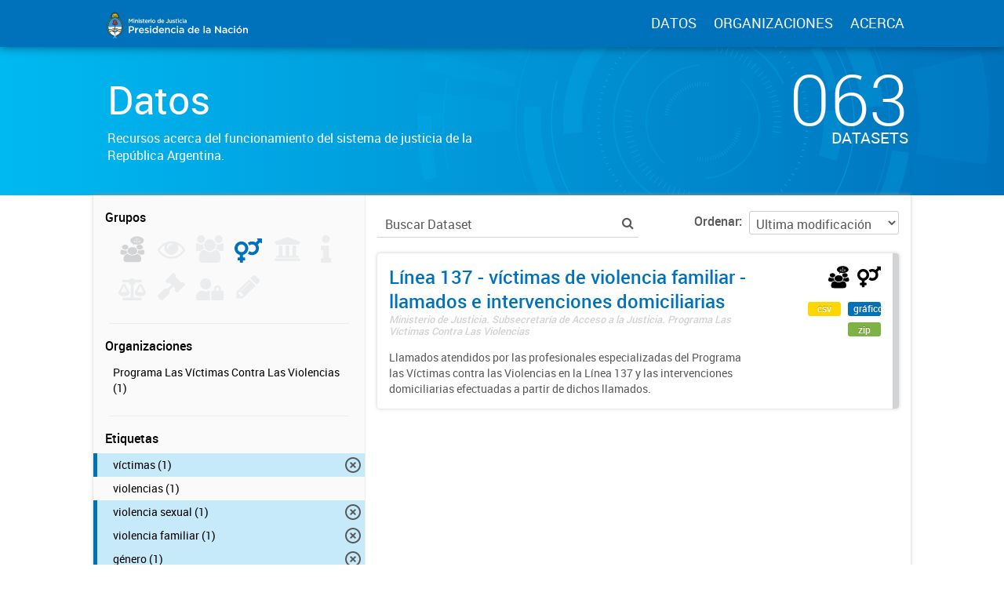

--- FILE ---
content_type: text/html; charset=utf-8
request_url: https://datos.jus.gob.ar/dataset?tags=v%C3%ADctimas&groups=genero&tags=violencia+sexual&tags=g%C3%A9nero&tags=violencia+familiar
body_size: 11232
content:
<!DOCTYPE html>
<!--[if IE 7]> <html lang="es" class="ie ie7"> <![endif]-->
<!--[if IE 8]> <html lang="es" class="ie ie8"> <![endif]-->
<!--[if IE 9]> <html lang="es" class="ie9"> <![endif]-->
<!--[if gt IE 8]><!--> <html lang="es"> <!--<![endif]-->
  <head>
    <!--[if lte ie 8]><script type="text/javascript" src="/fanstatic/vendor/:version:2016-06-06T15:49:03.71/html5.min.js"></script><![endif]-->
<link rel="stylesheet" type="text/css" href="/fanstatic/vendor/:version:2016-06-06T15:49:03.71/select2/select2.css" />
<link rel="stylesheet" type="text/css" href="/fanstatic/css/:version:2016-07-13T17:30:35.40/main.min.css" />
<link rel="stylesheet" type="text/css" href="/fanstatic/vendor/:version:2016-06-06T15:49:03.71/font-awesome/css/font-awesome.min.css" />
<!--[if ie 7]><link rel="stylesheet" type="text/css" href="/fanstatic/vendor/:version:2016-06-06T15:49:03.71/font-awesome/css/font-awesome-ie7.min.css" /><![endif]-->
<link rel="stylesheet" type="text/css" href="/fanstatic/gobar_css/:version:2019-05-21T08:59:27.37/:bundle:bootstrap_style.css;gobar_style.css" />
<link rel="stylesheet" type="text/css" href="/fanstatic/pages/:version:2018-02-01T07:26:59.88/:bundle:css/bootstrap.css;css/medium-editor.css" />

    <meta charset="utf-8" />
      <meta name="generator" content="ckan 2.5.2" />
      <meta name="viewport" content="width=device-width, initial-scale=1.0">

    <meta property="og:url" content="http://datos.jus.gob.ar">
    <meta property="og:type" content="article">
    <meta property="og:title" content="Portal de Datos Abiertos de la Justicia Argentina">
    <meta property="og:site_name" content="Portal de Datos Abiertos de la Justicia Argentina">
    <meta property="og:description"
          content="Portal de Datos Abiertos de la Justicia Argentina. Recursos libres y reutilizables acerca del sistema de justicia de la República Argentina">
    <meta property="og:image" content="http://datos.jus.gob.ar/img/fb_card.png">
    <meta property="og:image:type" content="image/png">
    <meta property="og:image:width" content="2400">
    <meta property="og:image:height" content="1260">
    <meta property="og:locale" content="es_AR">

    <meta name="twitter:card" content="summary">
    <meta name="twitter:site" content="@jusgobar"/>
    <meta name="twitter:title" content="Datos Justicia Argentina | Datos">
    <meta name="twitter:description" content="Información pública producida, almacenada y publicada por las diferentes áreas del Gobierno de la República Argentina.">
    <meta name="twitter:image:src" content="http://datos.gob.ar/img/twitter_card_data.png">
    <title>Portal de Datos Justicia Argentina - Datos</title>

    
    
    <link rel="shortcut icon" href="/favicon.ico"/>

    <!--[if IE]>
    <script src="/classList.min.js"></script>
    <![endif]-->

    
    
    
    

      
    <link rel="stylesheet" href="https://use.fontawesome.com/releases/v5.8.0/css/all.css" integrity="sha384-Mmxa0mLqhmOeaE8vgOSbKacftZcsNYDjQzuCOm6D02luYSzBG8vpaOykv9lFQ51Y" crossorigin="anonymous">

    
    
      
      
    
    <!-- Google tag (gtag.js) -->
    <script async src="https://www.googletagmanager.com/gtag/js?id=G-WV2T5PRDFE"></script>
    <script>
        window.dataLayer = window.dataLayer || [];
        function gtag(){dataLayer.push(arguments);}
        gtag('js', new Date());
        gtag('config', 'G-WV2T5PRDFE');
    </script>

    
  </head>

  
  <body data-site-root="https://datos.jus.gob.ar/" data-locale-root="https://datos.jus.gob.ar/" >

    
        
<div id="header" class="container-fluid">
    <div id="header-spacing" class="col-xs-12 col-sm-10 col-sm-offset-1">
        <div class="col-xs-12 col-sm-4 no-padding logo-header">
            <a href="/"><img src="/img/jus_logo_1.svg" class="logo-ministerio"></a>
        </div>
        <div class="col-xs-12 col-sm-8 no-padding header-links">
            <a href="/dataset">DATOS</a>
            <a href="/organizaciones">ORGANIZACIONES</a>
            <a href="/datos-abiertos">ACERCA</a>
        </div>
    </div>
</div>
    

    
<!-- Snippet package/title.html start -->


<div id="title" class="package-title container-fluid">
    
<!-- Snippet title_background.html start -->
<div id="background-container">
    
<!-- Snippet svg/home_background.svg start -->
<svg version="1.1" id="background" xmlns="http://www.w3.org/2000/svg" xmlns:xlink="http://www.w3.org/1999/xlink" x="0px" y="0px"
	 viewBox="216 -323.8 1277.3 1283.8" style="enable-background:new 216 -323.8 1277.3 1283.8;" xml:space="preserve">
    <g class="rotate-adjustment" transform="translate(854.7, 318.1)">
        <g id="dieciseis" class="shape-group">
            <g class="rotate-correction" transform="translate(-854.7, -318.1)">
                <circle class="st0" cx="854.7" cy="318.1" r="631.2"/>
                <path class="st1" d="M1143,607.1c-77.1,77.2-180.6,119.7-289.6,119.7v200c82,0,162.5-16.1,237.6-47.9
                    c72.5-30.7,144.2-73.5,200.1-129.4L1143,607.1z"/>
                <path class="st1" d="M1078.7-247.6c-71.6-28.5-147.3-43-225.3-43v200c53,0,103.7,9.7,151.7,28.8L1078.7-247.6z"/>
                <path class="st1" d="M288.9,93.3l185.8,73.9c20.7-51.9,51.3-98.3,91-138.1L424.3-112.3C365.2-53.2,319.7,16,288.9,93.3z"/>
                <path class="st1" d="M261,183.1l195.1,44.2c2-8.7,4.3-17.5,6.8-26l-191.7-57.1C267.4,157,264,170.1,261,183.1z"/>
                <path class="st1" d="M446,319.2H246c0-31,2.2-60.8,6.6-90.3l197.8,29.6C447.5,278.3,446,298.2,446,319.2z"/>
            </g>
        </g>
    </g>
    <g class="rotate-adjustment" transform="translate(854.7, 318.1)">
        <g id="quince" class="shape-group">
            <g class="rotate-correction" transform="translate(-854.7, -318.1)">
                <circle class="st0" cx="854.7" cy="318.1" r="631.2"/>
                <path class="st1" d="M273.6,494.7c-13.3-43.8-21.7-89.4-24.8-135.5l28.9-2c3,43.9,11,87.3,23.6,129L273.6,494.7z"/>
                <path class="st1" d="M1376.7,68.9c-42.4-88.7-107.4-165.8-187.8-222.8l16.8-23.7c84.5,59.9,152.7,140.8,197.2,234L1376.7,68.9z"/>
            </g>
        </g>
    </g>
    <g class="rotate-adjustment" transform="translate(854.7, 318.1)">
        <g id="catorce" class="shape-group">
            <g class="rotate-correction" transform="translate(-854.7, -318.1)">
                <circle class="st0" cx="854.7" cy="318.1" r="631.2"/>
                <path class="st1" d="M635-187.4l-1.2-2.8c65.1-28.3,134.4-43.6,205.8-45.5l0.1,3C768.6-230.8,699.8-215.6,635-187.4z"/>
                <path class="st1" d="M339.9,523.4c-24.4-61.2-37.6-125.9-39.1-192.2l3-0.1c1.5,66,14.6,130.3,38.9,191.2L339.9,523.4z"/>
                <path class="st1" d="M843.1,872.1c-43-0.9-85.8-6.7-127.2-17.4l0.7-2.9c41.1,10.6,83.7,16.4,126.5,17.3V872.1z"/>
            </g>
        </g>
    </g>
    <g class="rotate-adjustment" transform="translate(854.7, 318.1)">
        <g id="trece" class="shape-group">
            <g class="rotate-correction" transform="translate(-854.7, -318.1)">
                <circle class="st0" cx="854.7" cy="318.1" r="631.2"/>
                <path class="st1" d="M489.7,478.1c-22.2-50.5-33.4-104.3-33.4-159.9c0-53.8,10.5-106,31.3-155.1c20.1-47.4,48.8-90,85.4-126.6
                    c36.6-36.6,79.2-65.3,126.6-85.4c49.1-20.8,101.3-31.3,155.1-31.3s106,10.5,155.1,31.3c47.4,20.1,90,48.8,126.6,85.4
                    s65.3,79.2,85.4,126.6c20.8,49.1,31.3,101.3,31.3,155.1c0,51.2-9.6,101-28.4,148.1l-0.9-0.4c18.8-47,28.3-96.6,28.3-147.7
                    c0-53.6-10.5-105.7-31.2-154.7c-20-47.3-48.7-89.8-85.2-126.3s-79-65.1-126.3-85.2c-49-20.7-101-31.2-154.7-31.2
                    C801.1-79.2,749-68.7,700-48c-47.3,20-89.8,48.7-126.3,85.2s-65.1,79-85.2,126.3c-20.7,49-31.2,101-31.2,154.7
                    c0,55.5,11.2,109.1,33.3,159.5L489.7,478.1z"/>
            </g>
        </g>
    </g>
    <g class="rotate-adjustment" transform="translate(854.7, 318.1)">
        <g id="doce" class="shape-group">
            <g class="rotate-correction" transform="translate(-854.7, -318.1)">
                <circle class="st0" cx="854.7" cy="318.1" r="631.2"/>
                <path class="st1" d="M1245.9,47.9c-45.4-65.5-106.9-119-177.9-154.8l18.9-37.5c77.3,38.9,144.2,97.1,193.5,168.4L1245.9,47.9z"/>
                <path class="st1" d="M667.5-119L651-157.6c39.8-17,81.6-29,124.5-35.6l6.4,41.5C742.5-145.7,704-134.7,667.5-119z"/>
                <path class="st1" d="M826,848.8c-34.1-1.8-68.1-6.9-101-15.2l17-67.9c28.6,7.2,58.1,11.6,87.7,13.2L826,848.8z"/>
                <path class="st1" d="M1366.7,461c-9.1,32.9-21.5,65-36.7,95.3l-62.6-31.3c13.2-26.3,23.9-54.2,31.8-82.8L1366.7,461z"/>
            </g>
        </g>
    </g>
    <g class="rotate-adjustment" transform="translate(854.7, 318.1)">
        <g id="once" class="shape-group">
            <g class="rotate-correction" transform="translate(-854.7, -318.1)">
                <circle class="st0" cx="854.7" cy="318.1" r="631.2"/>
                <path class="st1" d="M1142.9,29.9c-34.4-34.4-74.2-62.2-118.3-82.4l15.4-33.6c48.1,22.1,91.5,52.3,129,89.9L1142.9,29.9z"/>
                <path class="st1" d="M629.2-21.5l-20.5-30.8c46.1-30.7,96.9-52.2,150.9-64l7.9,36.2C718-69.3,671.5-49.6,629.2-21.5z"/>
                <path class="st1" d="M580.2,667.9c-13.9-10.9-27.3-22.9-39.9-35.4l26.2-26.2c11.5,11.5,23.8,22.4,36.6,32.5L580.2,667.9z"/>
                <path class="st1" d="M1298.5,345.8c-3.6,58.2-18.3,114.2-43.8,166.6l-33.3-16.2c23.4-48,36.9-99.4,40.1-152.7L1298.5,345.8z"/>
                <path class="st1" d="M801.5,759.6c-57.9-6.9-113-24.8-163.8-53.3l18.1-32.3c46.6,26.1,97.1,42.5,150.1,48.9L801.5,759.6z"/>
            </g>
        </g>
    </g>
    <g class="rotate-adjustment" transform="translate(854.7, 318.1)">
        <g id="diez" class="shape-group">
            <g class="rotate-correction" transform="translate(-854.7, -318.1)">
                <circle class="st0" cx="854.7" cy="318.1" r="631.2"/>
                <path class="st1" d="M627.9,884.7c-74.5-29.8-141.4-73.4-199.1-129.7c-57.6-56.1-102.9-121.9-134.6-195.5l137.7-59.4
                    c23.9,55.5,58.1,105.1,101.6,147.5s94.1,75.3,150.2,97.8L627.9,884.7z"/>
                <path class="st1" d="M1306.2,407c11.7-59.6,11.7-119.8-0.2-179.1l147.1-29.3c15.7,78.6,15.7,158.4,0.2,237.4L1306.2,407z"/>
            </g>
        </g>
    </g>
    <g class="rotate-adjustment" transform="translate(854.7, 318.1)">
        <g id="nueveb" class="shape-group">
            <g class="rotate-correction" transform="translate(-854.7, -318.1)">
                <circle class="st0" cx="854.7" cy="318.1" r="631.2"/>
                <path class="st1" d="M854.4,699.6c-51,0-101.3-10.1-148.3-30c-45.4-19.2-86.1-46.7-121.2-81.8s-62.5-75.8-81.7-121.2
                    c-19.9-47-29.9-97.5-29.9-148.5h37c0,92,35.7,178.5,100.7,243.6c65.1,65.1,151.4,100.9,243.4,100.9L854.4,699.6L854.4,699.6z"/>
            </g>
        </g>
    </g>
    <g class="rotate-adjustment" transform="translate(854.7, 318.1)">
        <g id="nuevea" class="shape-group">
            <g class="rotate-correction" transform="translate(-854.7, -318.1)">
                <circle class="st0" cx="854.7" cy="318.1" r="631.2"/>
                <path class="st1" d="M1241.2,318.2h-47c0-91-35.3-176-99.4-240.1S945.4-21.3,854.7-21.3c-90.8,0-176.2,35.4-240.4,99.7L581,45.2
                    c35.5-35.6,76.9-63.5,123-83.1c47.7-20.2,98.4-30.5,150.7-30.5c52.2,0,102.8,10.2,150.5,30.4c46,19.5,87.4,47.3,122.8,82.8
                    c35.5,35.5,63.4,76.8,82.8,122.9C1231,215.4,1241.2,266.2,1241.2,318.2z"/>
            </g>
        </g>
    </g>
    <g class="rotate-adjustment" transform="translate(854.7, 318.1)">
        <g id="ocho" class="shape-group">
            <g class="rotate-correction" transform="translate(-854.7, -318.1)">
                <circle class="st0" cx="854.7" cy="318.1" r="631.2"/>
                <path class="st1" d="M854.7,641.6c-86.4,0-167.6-33.6-228.7-94.7s-94.7-142.3-94.7-228.7c0-39.7,7.1-78.5,21.1-115.3l1.9,0.7
                    c-13.9,36.5-21,75.1-21,114.5c0,85.9,33.4,166.6,94.1,227.3c60.7,60.7,141.4,94.1,227.3,94.1s166.6-33.4,227.3-94.1
                    c60.7-60.7,94.1-141.4,94.1-227.3c0-44-8.7-86.6-25.9-126.7l1.8-0.8c17.3,40.3,26.1,83.2,26.1,127.5c0,86.4-33.6,167.6-94.7,228.7
                    S941.1,641.6,854.7,641.6z"/>
            </g>
        </g>
    </g>
    <g class="rotate-adjustment" transform="translate(854.7, 318.1)">
        <g id="siete" class="shape-group">
            <g class="rotate-correction" transform="translate(-854.7, -318.1)">
                <circle class="st0" cx="854.7" cy="318.1" r="631.2"/>
                <path class="st1" d="M1130.7,305c-1.6-33.3-9-65.6-22.1-96.1l18.4-7.9c14.1,32.7,22,67.3,23.7,103L1130.7,305z"/>
                <path class="st1" d="M663.7,544.7c-6.4-5.4-12.6-11.1-18.5-17l14.1-14.1c5.5,5.5,11.3,10.9,17.3,15.9L663.7,544.7z"/>
            </g>
        </g>
    </g>
    <g class="rotate-adjustment" transform="translate(854.7, 318.1)">
        <g id="seis" class="shape-group">
            <g class="rotate-correction" transform="translate(-854.7, -318.1)">
                <circle class="st0" cx="854.7" cy="318.1" r="631.2"/>
                <path class="st1" d="M1131.8,426.4l-37.3-14.5c11.7-29.8,17.6-61.6,17.6-93.6h40C1152.1,355.2,1145.2,391.9,1131.8,426.4z"/>
                <path class="st1" d="M597.2,318.2h-40c0-79,30.8-154.2,87-210.3c56.2-56.2,131.2-87.1,210.2-87.1v40c-68,0-133.3,26.8-181.9,75.4
                    C623.9,184.8,597.2,249.2,597.2,318.2z"/>
                <path class="st1" d="M854.4,615.6v-40c69,0,133.6-26.8,182.2-75.4l28.2,28.3C1008.6,584.6,934.4,615.6,854.4,615.6z"/>
            </g>
        </g>
    </g>
    <g class="rotate-adjustment" transform="translate(854.7, 318.1)">
        <g id="cinco" class="shape-group">
            <g class="rotate-correction" transform="translate(-854.7, -318.1)">
                <circle class="st0" cx="854.7" cy="318.1" r="631.2"/>
                <path class="st1" d="M854.4,543.9h-0.8l-0.1-6h0.9L854.4,543.9L854.4,543.9z M868,543.5l-0.4-6l1-0.1l0.4,6L868,543.5z
                     M840.6,543.5l-1-0.1l0.4-6l1,0.1L840.6,543.5z M882.1,542.3l-0.7-6l1-0.1l0.7,6L882.1,542.3z M826.5,542.2l-1-0.1l0.8-6l1,0.1
                    L826.5,542.2z M896.1,540.1l-1.1-5.9l1-0.2l1.1,5.9L896.1,540.1z M812.5,540l-1-0.2l1.1-5.9l1,0.2L812.5,540z M909.9,537.1
                    l-1.5-5.8l1-0.2l1.5,5.8L909.9,537.1z M798.7,536.9l-1-0.3l1.5-5.8l1,0.2L798.7,536.9z M923.6,533.2l-1.8-5.7l0.9-0.3l1.9,5.7
                    L923.6,533.2z M785,533l-1-0.3l1.9-5.7l0.9,0.3L785,533z M936.9,528.5l-2.2-5.6l0.9-0.4l2.2,5.6L936.9,528.5z M771.7,528.2
                    l-0.9-0.4l2.2-5.6l0.9,0.4L771.7,528.2z M950,522.9l-2.5-5.4l0.9-0.4l2.6,5.4L950,522.9z M758.6,522.5l-0.9-0.4l2.6-5.4l0.9,0.4
                    L758.6,522.5z M962.6,516.5l-2.9-5.3l0.9-0.5l2.9,5.3L962.6,516.5z M746,516.1l-0.9-0.5l2.9-5.2l0.9,0.5L746,516.1z M974.8,509.3
                    l-3.2-5.1l0.8-0.5l3.2,5.1L974.8,509.3z M733.8,508.8l-0.9-0.5l3.2-5l0.8,0.5L733.8,508.8z M986.6,501.4l-3.5-4.9l0.8-0.6l3.5,4.8
                    L986.6,501.4z M722,500.9l-0.8-0.6l3.6-4.8l0.8,0.6L722,500.9z M997.8,492.8l-3.8-4.6l0.8-0.6l3.8,4.6L997.8,492.8z M710.8,492.2
                    l-0.8-0.6l3.8-4.6l0.8,0.6L710.8,492.2z M1008.5,483.4l-4.1-4.4l0.7-0.7l4.1,4.4L1008.5,483.4z M700.2,482.8l-0.7-0.7l4.1-4.4
                    l0.7,0.7L700.2,482.8z M1018.5,473.5l-4.4-4.1l0.7-0.7l4.4,4.1L1018.5,473.5z M690.1,472.7l-0.7-0.7l4.4-4.1l0.7,0.7L690.1,472.7z
                     M1028,462.9l-4.6-3.9l0.6-0.8l4.6,3.8L1028,462.9z M680.8,462.1l-0.7-0.8l4.6-3.8l0.6,0.8L680.8,462.1z M1036.7,451.7l-4.8-3.5
                    l0.6-0.8l4.8,3.5L1036.7,451.7z M672.1,450.9l-0.6-0.8l4.9-3.5l0.6,0.8L672.1,450.9z M1044.8,440l-5-3.3l0.5-0.8l5.1,3.2
                    L1044.8,440z M664.1,439.2l-0.5-0.9l5.1-3.2l0.5,0.8L664.1,439.2z M1052.1,427.8l-5.2-2.9l0.5-0.9l5.3,2.9L1052.1,427.8z
                     M656.9,427l-0.5-0.9l5.3-2.9l0.5,0.9L656.9,427z M1058.6,415.2l-5.4-2.6l0.4-0.9l5.4,2.6L1058.6,415.2z M650.4,414.4l-0.4-0.9
                    l5.4-2.5l0.4,0.9L650.4,414.4z M1064.2,402.2l-5.6-2.2l0.4-0.9l5.6,2.2L1064.2,402.2z M644.8,401.5l-0.4-0.9l5.6-2.2l0.4,0.9
                    L644.8,401.5z M1069.2,388.9l-5.7-1.9l0.3-0.9l5.7,1.9L1069.2,388.9z M640,388.1l-0.3-1l5.7-1.8l0.3,0.9L640,388.1z M1073.2,375.3
                    l-5.8-1.5l0.2-1l5.8,1.5L1073.2,375.3z M636,374.5l-0.3-1l5.8-1.5l0.2,1L636,374.5z M1076.2,361.4l-5.9-1.1l0.2-1l5.9,1.1
                    L1076.2,361.4z M632.9,360.7l-0.2-1l5.9-1.1l0.2,1L632.9,360.7z M1078.6,347.4l-5.9-0.8l0.1-1l6,0.7L1078.6,347.4z M630.7,346.7
                    l-0.1-1l6-0.7l0.1,1L630.7,346.7z M1079.9,333.3l-6-0.4l0.1-1l6,0.4L1079.9,333.3z M629.4,332.5l-0.1-1l6-0.4l0.1,1L629.4,332.5z
                     M1080.4,319.4l-6,0.1v-1.3h6V319.4z M635.4,318.2h-6l0,0l-0.2-0.8h6.1L635.4,318.2L635.4,318.2z M1074.1,304.9l-0.1-1l6-0.4l0.1,1
                    L1074.1,304.9z M635.3,304.6l-6-0.4l0.1-1l6,0.4L635.3,304.6z M1072.8,291.1l-0.1-1l6-0.8l0.1,1L1072.8,291.1z M636.6,290.8l-6-0.7
                    l0.1-1l6,0.8L636.6,290.8z M1070.7,277.5l-0.2-1l5.9-1.1l0.2,1L1070.7,277.5z M638.7,277.2l-5.9-1.1l0.2-1l5.9,1.1L638.7,277.2z
                     M1067.7,264l-0.2-1l5.8-1.5l0.3,1L1067.7,264z M641.7,263.7l-5.8-1.5l0.3-1l5.8,1.5L641.7,263.7z M1063.9,250.8l-0.3-0.9l5.7-1.9
                    l0.3,1L1063.9,250.8z M645.5,250.4l-5.7-1.8l0.3-1l5.7,1.9L645.5,250.4z M1059.2,237.8l-0.4-0.9l5.6-2.2l0.4,0.9L1059.2,237.8z
                     M650.2,237.4l-5.6-2.2l0.4-0.9l5.6,2.2L650.2,237.4z M1053.8,225.1l-0.4-0.9l5.4-2.6l0.4,0.9L1053.8,225.1z M655.7,224.7l-5.4-2.5
                    l0.4-0.9l5.4,2.6L655.7,224.7z M1047.6,212.8l-0.5-0.9l5.2-2.9l0.5,0.9L1047.6,212.8z M662,212.4l-5.3-2.9l0.5-0.9l5.2,2.9
                    L662,212.4z M1040.6,200.9l-0.5-0.8l5.1-3.2l0.5,0.9L1040.6,200.9z M669,200.5l-5.1-3.2l0.5-0.9l5.1,3.2L669,200.5z M1032.9,189.5
                    l-0.6-0.8l4.8-3.5l0.6,0.8L1032.9,189.5z M676.8,189.1l-4.9-3.5l0.6-0.8l4.8,3.6L676.8,189.1z M1024.5,178.6l-0.6-0.8l4.6-3.8
                    l0.7,0.8L1024.5,178.6z M685.2,178.2l-4.6-3.8l0.6-0.8l4.6,3.8L685.2,178.2z M1015.4,168.2l-0.7-0.7l4.4-4.1l0.7,0.7L1015.4,168.2z
                     M694.3,167.8l-4.4-4.1l0.7-0.7l4.4,4.1L694.3,167.8z M1005.6,158.4l-0.7-0.7l4.1-4.4l0.7,0.7L1005.6,158.4z M704.1,158.1l-4.1-4.4
                    l0.7-0.7l4.1,4.4L704.1,158.1z M995.3,149.2l-0.8-0.6l3.8-4.6l0.8,0.6L995.3,149.2z M714.4,148.9l-3.8-4.6l0.8-0.6l3.8,4.6
                    L714.4,148.9z M984.4,140.7l-0.8-0.6l3.5-4.9l0.8,0.6L984.4,140.7z M725.3,140.4l-3.5-4.8l0.8-0.6l3.5,4.9L725.3,140.4z M973,132.9
                    l-0.8-0.5l3.2-5.1l0.9,0.5L973,132.9z M736.7,132.7l-3.2-5.1l0.9-0.5l3.2,5.1L736.7,132.7z M961.2,125.8l-0.9-0.5l2.9-5.3l0.9,0.5
                    L961.2,125.8z M748.6,125.6l-2.9-5.3l0.9-0.5l2.9,5.3L748.6,125.6z M948.9,119.5l-0.9-0.4l2.5-5.4l0.9,0.4L948.9,119.5z
                     M760.8,119.3l-2.6-5.4l0.9-0.4l2.5,5.4L760.8,119.3z M936.2,114l-0.9-0.4l2.2-5.6l0.9,0.4L936.2,114z M773.5,113.9l-2.2-5.6
                    l0.9-0.4l2.2,5.6L773.5,113.9z M923.2,109.3l-0.9-0.3l1.8-5.7l1,0.3L923.2,109.3z M786.5,109.2l-1.9-5.7l1-0.3l1.8,5.7L786.5,109.2
                    z M910,105.4l-1-0.2l1.5-5.8l1,0.3L910,105.4z M799.7,105.3l-1.5-5.8l1-0.3l1.5,5.8L799.7,105.3z M896.5,102.3l-1-0.2l1.1-5.9
                    l1,0.2L896.5,102.3z M813.2,102.3l-1.1-5.9l1-0.2l1.1,5.9L813.2,102.3z M882.9,100.2l-1-0.1l0.7-6l1,0.1L882.9,100.2z M826.8,100.1
                    l-0.8-6l1-0.1l0.7,6L826.8,100.1z M869.1,98.8l-1-0.1l0.4-6l1,0.1L869.1,98.8z M840.5,98.8l-0.4-6l1-0.1l0.4,6L840.5,98.8z
                     M855.3,98.2h-0.7h-0.3v-6h0.3h0.7V98.2z"/>
            </g>
        </g>
    </g>
    <g class="rotate-adjustment" transform="translate(854.7, 318.1)">
        <g id="cuatro" class="shape-group">
            <g class="rotate-correction" transform="translate(-854.7, -318.1)">
                <circle class="st0" cx="854.7" cy="318.1" r="631.2"/>
                <path class="st1" d="M854.4,509.9c-105,0-191.6-86-191.6-191.7c0-11.7,1.1-23.5,3.3-34.9c2.2-12.1,5.7-24,10.2-35.4
                    c14-35.4,38-65.6,69.3-87.3c32.1-22.3,69.8-34,109.1-34c105.7,0,191.7,85.7,191.7,191.7h-4c0-104-84.2-187.7-187.7-187.7
                    c-38.4,0-75.3,11.5-106.8,33.3c-30.7,21.3-54.2,50.9-67.9,85.5c-4.4,11.2-7.8,22.8-9.9,34.7c-2.1,11.2-3.3,22.7-3.3,34.2
                    c0,103.5,84.6,187.7,187.6,187.7L854.4,509.9L854.4,509.9z"/>
            </g>
        </g>
    </g>
    <g class="rotate-adjustment" transform="translate(854.7, 318.1)">
        <g id="tres" class="shape-group">
            <g class="rotate-correction" transform="translate(-854.7, -318.1)">
                <circle class="st0" cx="854.7" cy="318.1" r="631.2"/>
                <path class="st1" d="M1005.1,311.5v-0.9l17-0.8v1.1L1005.1,311.5z M1004.3,301.1l-0.1-0.9l16.9-2l0.1,1L1004.3,301.1z
                     M1002.8,290.9l-0.2-0.9l16.7-3.2l0.2,1L1002.8,290.9z M1000.6,280.7l-0.2-0.9l16.4-4.3l0.3,1L1000.6,280.7z M997.6,270.7l-0.3-0.9
                    l16.1-5.4l0.3,1L997.6,270.7z M994,261l-0.4-0.9l15.7-6.6l0.4,1L994,261z M989.7,251.5l-0.4-0.8l15.2-7.6l0.5,1L989.7,251.5z
                     M984.8,242.3l-0.5-0.8l14.6-8.6l0.5,0.9L984.8,242.3z M979.3,233.6l-0.5-0.8l14-9.6l0.6,0.9L979.3,233.6z M973.1,225.2l-0.6-0.8
                    l13.3-10.6l0.6,0.8L973.1,225.2z M966.4,217.2l-0.6-0.7l12.5-11.5l0.7,0.8L966.4,217.2z M959.2,209.7l-0.7-0.7l11.7-12.3l0.8,0.7
                    L959.2,209.7z M951.4,202.8l-0.7-0.6l10.8-13.1l0.8,0.7L951.4,202.8z M943.2,196.3l-0.8-0.6l9.9-13.8l0.8,0.6L943.2,196.3z
                     M934.6,190.5l-0.8-0.5l8.9-14.5l0.9,0.6L934.6,190.5z M925.6,185.3l-0.8-0.4l7.9-15l0.9,0.5L925.6,185.3z M916.2,180.7l-0.9-0.4
                    l6.9-15.6l1,0.4L916.2,180.7z M906.6,176.7l-0.9-0.3l5.7-16l1,0.4L906.6,176.7z M896.7,173.5l-0.9-0.3l4.6-16.4l1,0.3L896.7,173.5z
                     M886.6,171l-0.9-0.2l3.5-16.6l1,0.2L886.6,171z M876.4,169.1l-0.9-0.1l2.3-16.8l1.1,0.1L876.4,169.1z M866,168l-0.9-0.1l1.1-17
                    l1,0.1L866,168z M855.5,167.6h-1.1v-17h1.1V167.6z"/>
                <path class="st1" d="M854.4,485.7h-0.9v-17h0.9V485.7z M843.1,485.3l-1-0.1l1.2-17l0.9,0.1L843.1,485.3z M831.6,484.1l-1.1-0.1
                    l2.4-16.8l0.9,0.1L831.6,484.1z M820.2,482.2l-1-0.2l3.6-16.6l0.9,0.2L820.2,482.2z M808.9,479.4l-1-0.3l4.7-16.3l0.9,0.3
                    L808.9,479.4z M797.9,475.9l-1-0.4l5.9-16l0.9,0.3L797.9,475.9z M787.1,471.5l-1-0.4l7-15.5l0.9,0.4L787.1,471.5z M776.7,466.5
                    l-0.9-0.5l8-15l0.8,0.4L776.7,466.5z M766.6,460.7l-0.9-0.6l9-14.4l0.8,0.5L766.6,460.7z M757,454.3l-0.9-0.6l10-13.7l0.8,0.6
                    L757,454.3z M747.8,447.2l-0.8-0.7l10.9-13l0.7,0.6L747.8,447.2z M739.1,439.5l-0.8-0.7l11.8-12.2l0.7,0.7L739.1,439.5z M731,431.3
                    l-0.7-0.8l12.6-11.4l0.6,0.7L731,431.3z M723.5,422.5l-0.7-0.8l13.4-10.5l0.6,0.7L723.5,422.5z M716.6,413.2l-0.6-0.9l14.1-9.6
                    l0.5,0.8L716.6,413.2z M710.4,403.4l-0.5-0.9l14.7-8.6l0.5,0.8L710.4,403.4z M704.8,393.3l-0.5-0.9l15.2-7.6l0.4,0.9L704.8,393.3z
                     M700,382.7l-0.4-1l15.7-6.5l0.4,0.9L700,382.7z M695.9,371.9l-0.3-1l16.1-5.3l0.3,0.9L695.9,371.9z M692.6,360.8l-0.3-1l16.5-4.2
                    l0.2,0.9L692.6,360.8z M690,349.5l-0.2-1l16.7-3.1l0.2,0.9L690,349.5z M688.3,338.1l-0.1-1l16.9-1.9l0.1,1L688.3,338.1z
                     M687.3,326.5v-1.1l17-0.7v0.9L687.3,326.5z"/>
            </g>
        </g>
    </g>
    <g class="rotate-adjustment" transform="translate(854.7, 318.1)">
        <g id="dos" class="shape-group">
            <g class="rotate-correction" transform="translate(-854.7, -318.1)">
                <circle class="st0" cx="854.7" cy="318.1" r="631.2"/>
                <path class="st1" d="M851.4,242.6h-0.5l-0.4-8.5h0.5L851.4,242.6z M846.1,243l-0.5,0.1l-1-8.5l0.5-0.1L846.1,243z M841,243.8
                    l-0.5,0.1l-1.6-8.4l0.5-0.1L841,243.8z M835.9,244.9l-0.4,0.1l-2.2-8.3l0.5-0.1L835.9,244.9z M830.9,246.4l-0.5,0.2l-2.7-8.1
                    l0.5-0.2L830.9,246.4z M826,248.2l-0.4,0.2l-3.3-7.9l0.5-0.2L826,248.2z M821.2,250.3l-0.4,0.2l-3.8-7.6l0.5-0.2L821.2,250.3z
                     M816.6,252.8l-0.4,0.2l-4.3-7.3l0.5-0.3L816.6,252.8z M812.2,255.6l-0.4,0.3l-4.8-7l0.4-0.3L812.2,255.6z M808,258.7l-0.4,0.3
                    l-5.3-6.7l0.4-0.3L808,258.7z M804,262l-0.4,0.3l-5.8-6.3l0.4-0.3L804,262z M800.3,265.7L800,266l-6.2-5.9l0.4-0.4L800.3,265.7z
                     M796.8,269.6l-0.3,0.4l-6.6-5.4l0.3-0.4L796.8,269.6z M793.5,273.7l-0.3,0.4l-6.9-5l0.3-0.4L793.5,273.7z M790.6,278l-0.3,0.4
                    l-7.3-4.5l0.3-0.5L790.6,278z M788,282.5l-0.2,0.4l-7.6-4l0.3-0.5L788,282.5z M785.7,287.2l-0.2,0.4l-7.8-3.4l0.2-0.5L785.7,287.2z
                     M783.7,292.1l-0.2,0.4l-8-2.9l0.2-0.5L783.7,292.1z M782.1,297l-0.1,0.5l-8.2-2.3l0.1-0.5L782.1,297z M780.8,302.1l-0.1,0.5
                    l-8.4-1.8l0.1-0.5L780.8,302.1z M779.9,307.2l-0.1,0.5l-8.5-1.2l0.1-0.5L779.9,307.2z M779.3,312.4v0.5l-8.5-0.6v-0.5L779.3,312.4z
                     M779.1,317.7v0.5h-8.5v-0.5H779.1z"/>
                <path class="st1" d="M938.8,318.2v0.5h-8.5v-0.5H938.8z M938.6,323.9v0.5l-8.5-0.6v-0.5L938.6,323.9z M938,329.7l-0.1,0.5l-8.4-1.2
                    l0.1-0.5L938,329.7z M937,335.5l-0.1,0.5l-8.3-1.8l0.1-0.5L937,335.5z M935.6,341.1l-0.1,0.5l-8.2-2.4l0.1-0.5L935.6,341.1z
                     M933.8,346.6l-0.2,0.5l-8-3l0.2-0.4L933.8,346.6z M931.7,352l-0.2,0.5l-7.8-3.5l0.2-0.4L931.7,352z M929.1,357.3l-0.2,0.5l-7.5-4
                    l0.2-0.4L929.1,357.3z M926.3,362.3l-0.3,0.4l-7.2-4.5l0.3-0.4L926.3,362.3z M923,367.2l-0.3,0.4l-6.9-5l0.3-0.4L923,367.2z
                     M919.5,371.8l-0.3,0.4l-6.5-5.5l0.3-0.4L919.5,371.8z M915.6,376.1l-0.4,0.4l-6.1-5.9l0.3-0.3L915.6,376.1z M911.5,380.2l-0.4,0.4
                    l-5.7-6.3l0.4-0.3L911.5,380.2z M907,384l-0.4,0.3l-5.3-6.7l0.4-0.3L907,384z M902.4,387.4l-0.4,0.3l-4.8-7.1l0.4-0.3L902.4,387.4z
                     M897.5,390.6l-0.5,0.3l-4.3-7.4l0.4-0.2L897.5,390.6z M892.4,393.4l-0.5,0.2l-3.8-7.6l0.4-0.2L892.4,393.4z M887.1,395.8l-0.5,0.2
                    l-3.2-7.9l0.4-0.2L887.1,395.8z M881.7,397.8l-0.5,0.2l-2.7-8.1l0.4-0.2L881.7,397.8z M876.1,399.5l-0.5,0.1l-2.1-8.3l0.5-0.1
                    L876.1,399.5z M870.4,400.8l-0.5,0.1l-1.5-8.4l0.5-0.1L870.4,400.8z M864.7,401.7l-0.5,0.1l-1-8.5l0.5-0.1L864.7,401.7z
                     M858.9,402.2h-0.5l-0.4-8.5h0.5L858.9,402.2z"/>
            </g>
        </g>
    </g>
    <g class="rotate-adjustment" transform="translate(854.7, 318.1)">
        <g id="uno" class="shape-group">
            <g class="rotate-correction" transform="translate(-854.7, -318.1)">
                <circle class="st0" cx="854.7" cy="318.1" r="631.2"/>
                <path class="st2" d="M742.1,365.4c-6.3-15-9.5-30.9-9.5-47.3c0-67.3,54.8-122.1,122.1-122.1c15.2,0,30,2.7,44,8.2l-1.1,2.8
                    c-13.7-5.3-28.1-8-42.9-8c-65.7,0-119.1,53.4-119.1,119.1c0,16,3.1,31.5,9.3,46.1L742.1,365.4z"/>
                <path class="st2" d="M854.7,440.2c-16.3,0-32.2-3.2-47.2-9.4l1.2-2.8c14.6,6.1,30.1,9.2,46,9.2c65.7,0,119.1-53.4,119.1-119.1
                    c0-16.2-3.2-32-9.5-46.8l2.8-1.2c6.5,15.2,9.8,31.3,9.8,48C976.8,385.5,922,440.2,854.7,440.2z"/>
            </g>
        </g>
    </g>
</svg>
<!-- Snippet svg/home_background.svg end -->

</div>
<!-- Snippet title_background.html end -->

    <div class="col-xs-12 col-md-10 col-md-offset-1">
        <div id="title-container" class="col-xs-12 col-md-6">
            <h1>Datos</h1>

            <p class="description">
                Recursos acerca del funcionamiento del sistema de justicia de la República Argentina.
            </p>
        </div>
        <div id="stats" class="col-xs-12 col-md-4 col-md-offset-2">
            <div class="col-xs-12">
                <p class="stat">063</p>

                <p class="stats-legend datasets">DATASETS</p>
            </div>
        </div>
    </div>
</div>


<!-- Snippet package/title.html end -->


    <div class="package-container container-fluid">
        <div class="package-search col-xs-12 col-md-10 col-md-offset-1">
            
<!-- Snippet package/snippets/search_filters.html start -->
<div class="filters-container col-md-4">
    <div class="hidden-md hidden-lg hide-filters-button">
        <i class="icon-chevron-left"></i>
    </div>
    
<!-- Snippet package/snippets/search_facets_groups.html start -->

    <div class="search-filter invisible" style="color:#000000">
        <h2 class="filter-title">Grupos</h2>

        <div class="group-images" style="color:#000000"><div class="group-image-container available "><a href="/dataset?groups=genero&amp;tags=g%C3%A9nero&amp;tags=violencia+familiar&amp;tags=v%C3%ADctimas&amp;tags=violencia+sexual&amp;groups=acceso-a-justicia"><img src="https://datos.jus.gob.ar/uploads/group/2016-08-03-163801.767777group-profile-users.svg" data-title="Acceso a Justicia (1)" data-replace="svg"></a></div><div class="group-image-container  "><img src="https://datos.jus.gob.ar/uploads/group/2016-07-14-131755.821247eye.svg" data-title="Transparencia y anticorrupción (0)" data-replace="svg"></div><div class="group-image-container  "><img src="https://datos.jus.gob.ar/uploads/group/2016-07-12-195107.479006users.svg" data-title="Derechos Humanos (0)" data-replace="svg"></div><div class="group-image-container available active"><a href="/dataset?tags=v%C3%ADctimas&amp;tags=violencia+sexual&amp;tags=g%C3%A9nero&amp;tags=violencia+familiar"><img src="https://datos.jus.gob.ar/uploads/group/2019-05-31-153033.117891venus-mars-solid.svg" data-title="Género (1)" data-replace="svg"></a></div><div class="group-image-container  "><img src="https://datos.jus.gob.ar/uploads/group/2018-05-18-142450.779933university.svg" data-title="Instituciones de Justicia (0)" data-replace="svg"></div><div class="group-image-container  "><img src="https://datos.jus.gob.ar/uploads/group/2019-05-31-154200.456296info-solid.svg" data-title="Legislación (0)" data-replace="svg"></div><div class="group-image-container  "><img src="https://datos.jus.gob.ar/uploads/group/2019-05-31-153209.772235balance-scale-solid.svg" data-title="Poder Judicial (0)" data-replace="svg"></div><div class="group-image-container  "><img src="https://datos.jus.gob.ar/uploads/group/2019-05-31-153355.147813gavel-solid.svg" data-title="Política Criminal (0)" data-replace="svg"></div><div class="group-image-container  "><img src="https://datos.jus.gob.ar/uploads/group/2019-05-31-154130.570592user-lock-solid.svg" data-title="Sistema Penitenciario (0)" data-replace="svg"></div><div class="group-image-container  "><img src="https://datos.jus.gob.ar/uploads/group/2016-07-12-195222.691619pencil.svg" data-title="Sistema Registral (0)" data-replace="svg"></div></div>

        <hr>
    </div>

<!-- Snippet package/snippets/search_facets_groups.html end -->

    
<!-- Snippet package/snippets/search_facets.html start -->

    <div class="search-filter invisible" style="color:#000000">
        <h2 class="filter-title" style="color:#000000">Organizaciones</h2>
        
            <ul class="filter-values" style="color:#000000">
                
                    
                    
                    <a href="/dataset?groups=genero&amp;tags=g%C3%A9nero&amp;tags=violencia+familiar&amp;tags=v%C3%ADctimas&amp;tags=violencia+sexual&amp;organization=programa-las-victimas-contra-las-violencias">
                        <li class="filter-value ">
                            <span>Programa Las Víctimas Contra Las Violencias (1)</span>
                            <img class="close-filter" src="/img/close-filter.svg">
                        </li>
                    </a>
                
            </ul>

            
                
            
        
        <hr>
    </div>

<!-- Snippet package/snippets/search_facets.html end -->

    
<!-- Snippet package/snippets/search_facets.html start -->

    <div class="search-filter invisible" style="color:#000000">
        <h2 class="filter-title" style="color:#000000">Etiquetas</h2>
        
            <ul class="filter-values" style="color:#000000">
                
                    
                    
                    <a href="/dataset?groups=genero&amp;tags=violencia+sexual&amp;tags=g%C3%A9nero&amp;tags=violencia+familiar">
                        <li class="filter-value  active">
                            <span>víctimas (1)</span>
                            <img class="close-filter" src="/img/close-filter.svg">
                        </li>
                    </a>
                
                    
                    
                    <a href="/dataset?groups=genero&amp;tags=g%C3%A9nero&amp;tags=violencia+familiar&amp;tags=v%C3%ADctimas&amp;tags=violencia+sexual&amp;tags=violencias">
                        <li class="filter-value ">
                            <span>violencias (1)</span>
                            <img class="close-filter" src="/img/close-filter.svg">
                        </li>
                    </a>
                
                    
                    
                    <a href="/dataset?tags=v%C3%ADctimas&amp;groups=genero&amp;tags=g%C3%A9nero&amp;tags=violencia+familiar">
                        <li class="filter-value  active">
                            <span>violencia sexual (1)</span>
                            <img class="close-filter" src="/img/close-filter.svg">
                        </li>
                    </a>
                
                    
                    
                    <a href="/dataset?tags=v%C3%ADctimas&amp;groups=genero&amp;tags=violencia+sexual&amp;tags=g%C3%A9nero">
                        <li class="filter-value  active">
                            <span>violencia familiar (1)</span>
                            <img class="close-filter" src="/img/close-filter.svg">
                        </li>
                    </a>
                
                    
                    
                    <a href="/dataset?tags=v%C3%ADctimas&amp;groups=genero&amp;tags=violencia+sexual&amp;tags=violencia+familiar">
                        <li class="filter-value  active">
                            <span>género (1)</span>
                            <img class="close-filter" src="/img/close-filter.svg">
                        </li>
                    </a>
                
                    
                    
                    <a href="/dataset?groups=genero&amp;tags=g%C3%A9nero&amp;tags=violencia+familiar&amp;tags=v%C3%ADctimas&amp;tags=brigada+m%C3%B3vil&amp;tags=violencia+sexual">
                        <li class="filter-value ">
                            <span>brigada móvil (1)</span>
                            <img class="close-filter" src="/img/close-filter.svg">
                        </li>
                    </a>
                
                    
                    
                    <a href="/dataset?tags=137&amp;groups=genero&amp;tags=g%C3%A9nero&amp;tags=violencia+familiar&amp;tags=v%C3%ADctimas&amp;tags=violencia+sexual">
                        <li class="filter-value ">
                            <span>137 (1)</span>
                            <img class="close-filter" src="/img/close-filter.svg">
                        </li>
                    </a>
                
            </ul>

            
                
            
        
        <hr>
    </div>

<!-- Snippet package/snippets/search_facets.html end -->

    <a class="close no-text hide-filters"><i class="icon-remove-sign"></i><span class="text">close</span></a>
</div>
<!-- Snippet package/snippets/search_filters.html end -->

            
<!-- Snippet package/snippets/search_results.html start -->
<div id="search-results" class="col-xs-12 col-md-8 invisible">
    

    

    
<!-- Snippet package/snippets/search_form.html start -->








<form id="dataset-search-form"  class="search-form container-fluid search-and-order"
      method="get" data-module="select-switch">
    <div class="searcher col-xs-12 col-sm-6">
        <div class="hidden-md hidden-lg menu-button">
            
<!-- Snippet svg/menu.svg start -->
<svg fill="#000000" height="24" viewBox="0 0 24 24" width="24" xmlns="http://www.w3.org/2000/svg">
    <path d="M3 18h18v-2H3v2zm0-5h18v-2H3v2zm0-7v2h18V6H3z"/>
</svg>
<!-- Snippet svg/menu.svg end -->

        </div>

        <input type="text" class="search" name="q" value="" autocomplete="off"
               placeholder="Buscar Dataset">
        <button type="submit" value="search">
            <i class="icon-search"></i>
        </button>
    </div>

    <span>
  
  

  
    
      
  <input type="hidden" name="tags" value="víctimas" />

    
  
    
      
  <input type="hidden" name="groups" value="genero" />

    
  
    
      
  <input type="hidden" name="tags" value="violencia sexual" />

    
  
    
      
  <input type="hidden" name="tags" value="género" />

    
  
    
      
  <input type="hidden" name="tags" value="violencia familiar" />

    
  
</span>

    <div class="order hidden-xs col-sm-6">
        <label for="field-order-by">Ordenar</label>
        <select id="field-order-by" name="sort">
            
                
                    <option value="metadata_modified desc">Ultima modificación</option>
                
            
                
                    <option value="title_string asc">Ascendente (A - Z)</option>
                
            
                
                    <option value="title_string desc">Descendente (Z - A)</option>
                
            
        </select>
        <button class="btn js-hide" type="submit" style="display:none;"></button>
    </div>

</form>


    



<!-- Snippet package/snippets/search_form.html end -->


    <div class="dataset-list">
        
        
	        
<!-- Snippet package/snippets/search_item.html start -->





<a href="/dataset/linea-137-victimas-de-violencia-familiar" class="dataset-item">
    <div class="dataset-container">
        <div class="dataset-border container-fluid">
            <div class="dataset-content col-xs-9">
                <h3 class="dataset-title">Línea 137 - víctimas de violencia familiar - llamados e intervenciones domiciliarias</h3>

                <div class="dataset-author"> Ministerio de Justicia. Subsecretaría de Acceso a la Justicia. Programa Las Víctimas Contra Las Violencias </div>
                <div class="dataset-notes">Llamados atendidos por las profesionales especializadas del Programa las Víctimas contra las Violencias en la Línea 137 y las intervenciones domiciliarias efectuadas a partir de dichos llamados.</div>
            </div>
            <div class="dataset-groups-and-resources col-xs-3">
                <div class="dataset-groups">
                    
                        <img src="/uploads/group/2016-08-03-163801.767777group-profile-users.svg" title="Acceso a Justicia" class="group-image">
                    
                        <img src="/uploads/group/2019-05-31-153033.117891venus-mars-solid.svg" title="Género" class="group-image">
                    
                </div>
                <div class="dataset-resources">
                    
                        <span class="label" data-format="csv">csv</span>
                    
                        <span class="label" data-format="gráfico">gráfico</span>
                    
                        <span class="label" data-format="zip">zip</span>
                    
                </div>
            </div>
        </div>

    </div>
</a>
<!-- Snippet package/snippets/search_item.html end -->

        
    </div>

    

    <div class="filters-veil"></div>
</div>
<!-- Snippet package/snippets/search_results.html end -->

        </div>
    </div>

    


        <footer class="site-footer">
<div id="footer" class="container-fluid">
    <div id="footer-spacer" class="col-xs-12">
      <div class="footer-section links-externos col-xs-12 col-sm-6 col-md-5 col-lg-6">
          <a href="mailto:datosjusticia@jus.gov.ar"><i class="icon-envelope"></i>datosjusticia@jus.gov.ar</a>
        </p>
        <p>
        <a rel="license" href="https://creativecommons.org/licenses/by/4.0/" title="Creative Commons Attribution 4.0 International license">
			<i class="fab fa-creative-commons"> </i>
			<!-- i class="fab fa-creative-commons-by"></i-->
			Commons Attribution 4.0 International license
			</a>
        </p>
        <address style="color:#FFFFFF">(+5411) 5300-4000 | Sarmiento 329 | C 1041 AAG | Ciudad Autónoma de Buenos Aires | Argentina</address>
        <p class="ckan-link">
          DESARROLLADO CON <a href="http://ckan.org/" target="_blank"><img class="ckan-logo" src="/img/cklogo.svg"></a>
        </p>
      </div>
      <div class="footer-section links-internos hidden-xs hidden-sm col-md-3">
          <a style="padding-bottom: 2em;" href="/datos-abiertos"><p>DATOS ABIERTOS</p></a>
          <a style="padding-bottom: 2em;" href="/marco-legal"><p>MARCO LEGAL</p></a>
          <a style="padding-bottom: 2em;" href="/plataforma"><p>PLATAFORMA</p></a>
          <!-- deprecated version 0.2.0 -->
          <!--a style="padding-bottom: 2em;" href="gobar_estadistica"><p>ESTADISTICA JUDICIAL</p></a-->
      </div>
      
      <div class="footer-section logo col-xs-12 col-sm-6 col-md-4 col-lg-3">
        <p>
          <a href="/"><img src="http://datos.jus.gov.ar/graficos/img/jus_logo.svg" class="logo-pie"/></a>
        </p>
      </div>
    </div>
</div>

</footer>
    
    
    
    
    
    
    
    

      
  <script>document.getElementsByTagName('html')[0].className += ' js';</script>
<script type="text/javascript" src="/fanstatic/vendor/:version:2016-06-06T15:49:03.71/jquery.min.js"></script>
<script type="text/javascript" src="/fanstatic/vendor/:version:2016-06-06T15:49:03.71/:bundle:bootstrap/js/bootstrap.min.js;jed.min.js;moment-with-locales.js;select2/select2.min.js"></script>
<script type="text/javascript" src="/fanstatic/base/:version:2016-06-06T15:49:04.41/:bundle:plugins/jquery.inherit.min.js;plugins/jquery.proxy-all.min.js;plugins/jquery.url-helpers.min.js;plugins/jquery.date-helpers.min.js;plugins/jquery.slug.min.js;plugins/jquery.slug-preview.min.js;plugins/jquery.truncator.min.js;plugins/jquery.masonry.min.js;plugins/jquery.form-warning.min.js;sandbox.min.js;module.min.js;pubsub.min.js;client.min.js;notify.min.js;i18n.min.js;main.min.js;modules/select-switch.min.js;modules/slug-preview.min.js;modules/basic-form.min.js;modules/confirm-action.min.js;modules/api-info.min.js;modules/autocomplete.min.js;modules/custom-fields.min.js;modules/related-item.min.js;modules/data-viewer.min.js;modules/table-selectable-rows.min.js;modules/resource-form.min.js;modules/resource-upload-field.min.js;modules/resource-reorder.min.js;modules/resource-view-reorder.min.js;modules/follow.min.js;modules/activity-stream.min.js;modules/dashboard.min.js;modules/resource-view-embed.min.js;view-filters.min.js;modules/resource-view-filters-form.min.js;modules/resource-view-filters.min.js;modules/table-toggle-more.min.js;modules/dataset-visibility.min.js;modules/media-grid.min.js;modules/image-upload.min.js"></script>
<script type="text/javascript" src="/fanstatic/gobar_js/:version:2019-05-21T08:59:27.39/:bundle:console_message.js;replace_svg.js;background_ie.js;search/groups.js;search/filters.js"></script>
<script type="text/javascript" src="/fanstatic/pages/:version:2018-02-01T07:26:59.88/:bundle:js/pages-editor.js;js/medium-editor.min.js"></script></body>
</html>